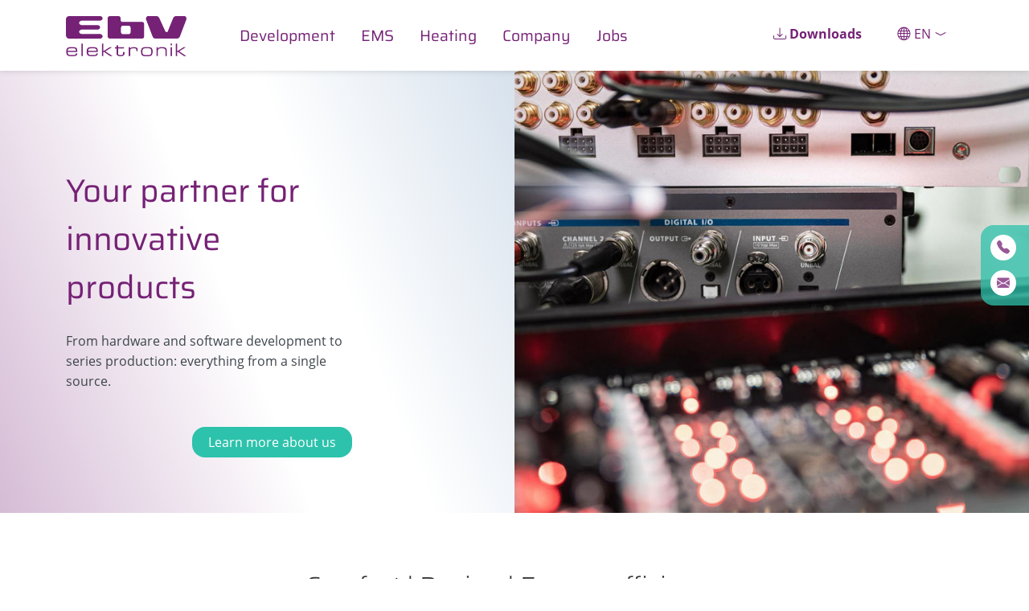

--- FILE ---
content_type: text/html; charset=UTF-8
request_url: https://ebv-gmbh.eu/en/
body_size: 7215
content:
<!doctype html>
<html lang="en">
<head>
    
    <title>EbV Elektronik | Your partner for innovative products</title>
    <base href="https://ebv-gmbh.eu/en/">
    <meta charset="UTF-8">
    <meta http-equiv="X-UA-Compatible" content="IE=edge" />
    <meta name="viewport" content="width=device-width, initial-scale=1">
    <meta name="keywords" content="Steuerung Wärmepumpe, Wärmepumpenregler, Wärmepumpenregelung, Wärmepumensteuerung">
    <meta name="description" content="From hardware and software development to series production: everything from a single source."> 
    <meta name="robots" content="index,follow" />
    <meta name="canonical" content="https://ebv-gmbh.eu/en/" />
    <link href="https://ebv-gmbh.eu/de/" rel="alternate" hreflang="de">
    <meta property="og:title" content="Your partner for innovative products | EbV Elektronik">
    <meta property="og:description" content="From hardware and software development to series production: everything from a single source.">
    <meta property="og:image" content="https://ebv-gmbh.eu/en/"> 
    <meta property="og:type" content="website" />
    <meta property="og:url" content="https://ebv-gmbh.eu/en/">

    <link rel="apple-touch-icon" sizes="180x180" href="/assets/favicons/apple-touch-icon.png?v=2021-02-24">
    <link rel="icon" type="image/png" sizes="32x32" href="/assets/favicons/favicon-32x32.png?v=2021-02-24">
    <link rel="icon" type="image/png" sizes="16x16" href="/assets/favicons/favicon-16x16.png?v=2021-02-24">
    <link rel="manifest" href="/assets/favicons/site.webmanifest?v=2021-02-24">
    <link rel="mask-icon" href="/assets/favicons/safari-pinned-tab.svg?v=2021-02-24" color="#752175">
    <link rel="shortcut icon" href="/assets/favicons/favicon.ico?v=2021-02-24">
    <meta name="msapplication-TileColor" content="#752175">
    <meta name="theme-color" content="#752175">
        
    <link rel="stylesheet" href="/assets/css/bootstrap.min.css">
    <link rel="stylesheet" href="/assets/css/bootstrap-icons.min.css">
    
    <link rel="stylesheet" href="/assets/css/style.css?v=2021-03-25">
    <link rel="stylesheet" href="/assets/css/responsive.css?v=2021-03-25">
</head>
<body>
<header>
    <div class="d-block d-md-none">
        <div class="row icon-menue">
           <div class="col-3"><span id="_emoaddrId1"><span class="emo_address"></span></span></div>
           <div class="col-3"><a href="tel:+49273644305320" title="Telefon: +49 2736 44305-0"><span class="bi bi-telephone-fill"></span></a></div>
           <div class="col-3"><span class="dropdown" id="LanguageSelect-mobile">                   
                                  <a class="dropdown-toggle" role="button" data-toggle="dropdown" aria-haspopup="true" aria-expanded="false">
                                   <i class="bi bi-globe"></i>
                                  <i class="bi bi-chevron-compact-down"></i>
                                  </a>
                                
                                  <div class="dropdown dropdown-menu" aria-labelledby="LanguageSelect-mobile">
                                    <a href="https://ebv-gmbh.eu/de/" class="dropdown-item de">
  <svg xmlns="http://www.w3.org/2000/svg" width="16" height="16" fill="currentColor" class="bi bi-arrow-left-right" viewBox="0 0 16 16">
    <path fill-rule="evenodd" d="M1 11.5a.5.5 0 0 0 .5.5h11.793l-3.147 3.146a.5.5 0 0 0 .708.708l4-4a.5.5 0 0 0 0-.708l-4-4a.5.5 0 0 0-.708.708L13.293 11H1.5a.5.5 0 0 0-.5.5zm14-7a.5.5 0 0 1-.5.5H2.707l3.147 3.146a.5.5 0 1 1-.708.708l-4-4a.5.5 0 0 1 0-.708l4-4a.5.5 0 1 1 .708.708L2.707 4H14.5a.5.5 0 0 1 .5.5z"/>
  </svg>
  German
</a>
                                  </div>
                                </div>
            <div class="col-3" id="Bars" onclick="document.getElementById('mySidebar').classList.add('displaySidebar'); document.getElementById('Bars').classList.add('d-none'); document.getElementById('Close').classList.remove('d-none');"><i class="bi bi-list"></i></div> 
            <div class="col-3 d-none" id="Close" onclick="document.getElementById('mySidebar').classList.remove('displaySidebar'); document.getElementById('Bars').classList.remove('d-none'); document.getElementById('Close').classList.add('d-none');"><i class="bi bi-x"></i></div> 
        </div>  
    </div>    
    <div class="container">
        <div class="row">
            <div class="text-start col-xl-2 col-6">
                <a href="https://ebv-gmbh.eu/en/"><img class="img-fluid" id="Logo" src="/assets/images/ebv-logo.png" alt="EbV Elektronik Logo"></a>
            </div>
           <div class="col-lg-7 d-none d-md-block order-md-3 order-xl-2">
                   <nav class="navbar navbar-expand-md">
            
                <ul class="navbar-nav mr-auto">
                    <li class="first dropdown">
						<a href="development/" >Development</a>
						<ul class="dropdown-menu"><li class="first"><a href="development/dienstleistungen/" >Services</a></li><li class="last"><a href="development/kompetenzen/" >Competencies</a></li></ul>
					</li><li class=" dropdown">
						<a href="ems/" >EMS</a>
						<ul class="dropdown-menu"><li class="first"><a href="ems/projektmanagement/" >Project management</a></li><li><a href="ems/entwicklung/" >Development</a></li><li><a href="ems/beschaffung/" >Purchase</a></li><li><a href="ems/produktion2/" >Production</a></li><li><a href="ems/pruefverfahren/" >Testing technology</a></li><li class="last"><a href="ems/medical-technology/" >Medical technology</a></li></ul>
					</li><li class=" dropdown">
						<a href="heating/" >Heating</a>
						<ul class="dropdown-menu"><li class="first"><a href="heating/ot-smart/" >OpenTherm room controller</a></li><li><a href="heating/heatcon!-regelungssystem/" >heatcon! heating control system</a></li><li><a href="heating/heatapp!-einzelraumregelung/" >heatapp! single-room control</a></li><li><a href="heating/theta-heizungsregler/" >THETA heating controller</a></li><li class="last"><a href="heating/ceta-heizungsregler/" >CETA heating controller</a></li></ul>
					</li><li class=" dropdown">
						<a href="company/" >Company</a>
						<ul class="dropdown-menu"><li class="first"><a href="company/kontakt/" >Contact</a></li><li class="last"><a href="company/zertifikate/" >Certificates</a></li></ul>
					</li><li class="last"><a href="jobs/" >Jobs</a></li>
</ul>
            </nav>
            </div> 
            <div class="text-end col-xl-3 col-6 order-md-2 order-xl-3">  
            <span id="Downloads"><a href="downloads/"><b><i class="bi bi-download"></i> Downloads</b></a></span>
            
<span class="dropdown" id="LanguageSelect">                   
  <a class="dropdown-toggle" role="button" data-toggle="dropdown" aria-haspopup="true" aria-expanded="false">
   <i class="bi bi-globe"></i>
  en <i class="bi bi-chevron-compact-down"></i>
  </a>

  <div class="dropdown dropdown-menu" aria-labelledby="LanguageSelect">
    <a href="https://ebv-gmbh.eu/de/" class="dropdown-item de">
  <svg xmlns="http://www.w3.org/2000/svg" width="16" height="16" fill="currentColor" class="bi bi-arrow-left-right" viewBox="0 0 16 16">
    <path fill-rule="evenodd" d="M1 11.5a.5.5 0 0 0 .5.5h11.793l-3.147 3.146a.5.5 0 0 0 .708.708l4-4a.5.5 0 0 0 0-.708l-4-4a.5.5 0 0 0-.708.708L13.293 11H1.5a.5.5 0 0 0-.5.5zm14-7a.5.5 0 0 1-.5.5H2.707l3.147 3.146a.5.5 0 1 1-.708.708l-4-4a.5.5 0 0 1 0-.708l4-4a.5.5 0 1 1 .708.708L2.707 4H14.5a.5.5 0 0 1 .5.5z"/>
  </svg>
  German
</a>
  </div></span> 
            </div>
        </div>
    </div>
    <nav id="mySidebar" onclick="document.getElementById('mySidebar').classList.remove('displaySidebar'); document.getElementById('Bars').classList.remove('d-none'); document.getElementById('Close').classList.add('d-none');">
    <div class="container sidebar">
                 <ul class=""><li class="first"><a href="development/" >Development</a><ul class=""><li class="first"><a href="development/dienstleistungen/" >Services</a></li><li class="last"><a href="development/kompetenzen/" >Competencies</a></li></ul></li><li><a href="ems/" >EMS</a><ul class=""><li class="first"><a href="ems/projektmanagement/" >Project management</a></li><li><a href="ems/entwicklung/" >Development</a></li><li><a href="ems/beschaffung/" >Purchase</a></li><li><a href="ems/produktion2/" >Production</a></li><li><a href="ems/pruefverfahren/" >Testing technology</a></li><li class="last"><a href="ems/medical-technology/" >Medical technology</a></li></ul></li><li><a href="heating/" >Heating</a><ul class=""><li class="first"><a href="heating/ot-smart/" >OpenTherm room controller</a></li><li><a href="heating/heatcon!-regelungssystem/" >heatcon! heating control system</a></li><li><a href="heating/heatapp!-einzelraumregelung/" >heatapp! single-room control</a></li><li><a href="heating/theta-heizungsregler/" >THETA heating controller</a></li><li class="last"><a href="heating/ceta-heizungsregler/" >CETA heating controller</a></li></ul></li><li><a href="company/" >Company</a><ul class=""><li class="first"><a href="company/kontakt/" >Contact</a></li><li class="last"><a href="company/zertifikate/" >Certificates</a></li></ul></li><li class="last"><a href="jobs/" >Jobs</a></li></ul>
    </div>
</nav>
<div class="contact d-none d-md-block">
     <i class="bi bi-telephone-fill svg-icon" title="Telefon"></i> +49 2736 44305-0<br>
    <i class="bi bi-envelope-fill svg-icon" title="E-Mail"></i> <span id="_emoaddrId2"><span class="emo_address"></span></span>
</div>
</header>



<main>
    <section class="hero-section" style="--before-bg-image: url('/assets/image-cache/hero-img/ebv-home-hero-img.f9568884.jpg');">
        
        <div class="container hero-container">
            <div class="row">
                <div class="col-xl-4 col-md-6">
                    <h1>Your partner for innovative products</h1>
                    <p>From hardware and software development to series production: everything from a single source.</p>
                    <p class="text-end"><a class="btn btn-turquoise" href="company/">Learn more about us</a></p>
                </div>
            </div>
        </div>
        <div class="d-block d-md-none">
            
        <img class="img-fluid " src="..//assets/image-cache/hero-img/ebv-home-hero-img.994221c5.jpg" alt="">
        </div>
    </section>
    <section class="container-fluid " style="">
    <div class="container">
            <h2 style="text-align: center;">Comfort | Design | Energy efficiency</h2>
<p style="text-align: center; max-width: 1100px; margin:auto">We
    have been developing and producing technical control systems for
    heating equipment for more than five decades. On the basis of our
    decades of experience in the electronics sector today EbV is a reliable
    partner for the European heat generation industry and a competent
    supplier of electronic components to OEM partners in many different
    industries offering, and a reliable EMS service provider.</p>
<p>&nbsp;</p>

<div class="row" id="Services">
<div class="col-md-4">
    <div class="card bg-lightgrey">
        <a href="development/" >
            <img class="card-img-top" src="/assets/image-cache/hero-img/ebv-entwicklung.45fe9744.jpg" alt="Development">
                <div class="card-img-overlay">
                <h3 class="card-title ">Development</h3>  
                </div>
            </a>
        <div class="card-body">
        Together with our top-class software and hardware specialists from a wide variety of specialist areas, we will develop your future!
        </div>
    </div>
</div><div class="col-md-4">
    <div class="card bg-lightgrey">
        <a href="ems/" >
            <img class="card-img-top" src="/assets/image-cache/hero-img/ebv-ems.5b490e69.jpg" alt="EMS">
                <div class="card-img-overlay">
                <h3 class="card-title bg-blue-75">EMS</h3>  
                </div>
            </a>
        <div class="card-body">
        As a recognized and reliable EMS service provider, we produce and deliver your product solutions exactly according to your requirements.
        </div>
    </div>
</div><div class="col-md-4">
    <div class="card bg-lightgrey">
        <a href="heating/" >
            <img class="card-img-top" src="/assets/image-cache/hero-img/ebv-produkte.5b490e69.jpg" alt="Heating">
                <div class="card-img-overlay">
                <h3 class="card-title bg-turquoise-75">Heating</h3>  
                </div>
            </a>
        <div class="card-body">
        EbV develops and manufactures energy-saving heating controls that have become an integral part of heating technology.
        </div>
    </div>
</div>
</div>

     </div>
</section>
</main>
<footer class="bg-ebv-gradient py-4">
  <div class="container">
    <div class="row">

      <div class="col-md-4 mb-4 mb-md-0">
        <p>
         <img src="/assets/images/ebv-logo_white.png" id="Logo_white" class="img-fluid" alt="EbV Elektronikbau- und Vertriebs GmbH">
        </p>
        <p class="font-saira">
          Seit mehr als fünf Jahrzehnten entwickeln und produzieren wir regeltechnische Systeme für Heizungsanlagen. 
        </p>
        
        <nav>
          
          
            <a href="downloads/">Downloads</a><br>
            <a href="legal-notice/">Legal Notice</a><br>
            <a href="datenschutz/">Privacy Policy</a>
          
        </nav>
      </div>

  <div class="col-md-4 mb-4 mb-md-0">
  <h2 class="mb-3 text-white">  
  CONTACT</h2>
  <p class="mb-1">
    <i class="bi bi-telephone me-2"></i>
    02736 443050
  </p>
  <p class="mb-1">
    <i class="bi bi-envelope me-2"></i>
    <span id="_emoaddrId3"><span class="emo_address"></span></span>
  </p>
  <p class="mb-1">
    <i class="bi bi-geo-alt me-2"></i>
    Heisterner Weg 8-12, DE 57299 Burbach
  </p>

 <h2 class="mt-4 mb-2 text-white"> 
  FOLLOW US</h2>
  <p class="social-icons mb-1">
    <a href="https://de.linkedin.com/company/ebv-elektronikbau-und-vertriebs-gmbh" target="_blank" class="mx-2"><i class="bi bi-linkedin"></i></a>
    <a href="https://www.instagram.com/ebv_burbach/" target="_blank" class="mx-2"><i class="bi bi-instagram"></i></a>
    <a href="https://www.facebook.com/EbV.Burbach/?locale=de_DE" target="_blank" class="mx-2"><i class="bi bi-facebook"></i></a>
  </p>
</div>

      <!-- Rechte Spalte: Newsletter -->
      <div class="col-md-4">
        <form method="POST" data-toggle="validator" class="form" action="https://0abb481d.sibforms.com/serve/[base64]">
                <h2 style="color: #ffffff">NEWSLETTER</h2>
                <p>EbV aktuell. Immer auf dem neuesten Stand! Erhalten Sie monatlich Informationen und Neuerungen rund um unsere Leistungen und Produkte.</p>
<p><strong>Jetzt anmelden und nichts mehr verpassen!</strong></p>
                <input class="btn input" type="text" id="EMAIL" name="EMAIL" autocomplete="off" data-required="true" required placeholder="Ihre E-Mail-Adresse"></input><button class="btn btn-lila" data-bs-toggle="modal" data-bs-target="#myModal">Abonnieren</button>

              
                <!-- Modal -->
                <div id="myModal" class="modal fade" role="dialog">
                  <div class="modal-dialog modal-lg">
                
                    <!-- Modal content-->
                    <div class="modal-content">
                      <div class="modal-header bg-ebv-gradient-light">
                        <h2 class="modal-title" style="margin-bottom: 0">Newsletter Registration</h2>
                        <button type="button" class="close btn-turquoise" data-bs-dismiss="modal">&times;</button>
                      </div>
                      <div class="modal-body">
                        <p><small><b>Just two more clicks ...</b></small></p>
                        <p> 
                      <label>
                       <small><input type="checkbox" value="1" id="OPT_IN" name="OPT_IN" title="Accept Privacy Policy" required>
                     I would like to receive your newsletter and I accept the <a style="color:#2dc2ab;" href="https://ebv-gmbh.eu/de/datenschutz/" target="_blank">privacy policy</a>
                     </label></p>
                     <div class="row">
                         <div class="col-2">
                            <svg class="svg-icon" width="0" height="0" version="1.1" xmlns="http://www.w3.org/2000/svg">
                                <defs>
                                  <symbol id="svgIcon-sphere" viewBox="0 0 63 63">
                                    <path class="path1" d="M31.54 0l1.05 3.06 3.385-.01-2.735 1.897 1.05 3.042-2.748-1.886-2.738 1.886 1.044-3.05-2.745-1.897h3.393zm13.97 3.019L46.555 6.4l3.384.01-2.743 2.101 1.048 3.387-2.752-2.1-2.752 2.1 1.054-3.382-2.745-2.105h3.385zm9.998 10.056l1.039 3.382h3.38l-2.751 2.1 1.05 3.382-2.744-2.091-2.743 2.091 1.054-3.381-2.754-2.1h3.385zM58.58 27.1l1.04 3.372h3.379l-2.752 2.096 1.05 3.387-2.744-2.091-2.75 2.092 1.054-3.387-2.747-2.097h3.376zm-3.076 14.02l1.044 3.364h3.385l-2.743 2.09 1.05 3.392-2.744-2.097-2.743 2.097 1.052-3.377-2.752-2.117 3.385-.01zm-9.985 9.91l1.045 3.364h3.393l-2.752 2.09 1.05 3.393-2.745-2.097-2.743 2.097 1.05-3.383-2.751-2.1 3.384-.01zM31.45 55.01l1.044 3.043 3.393-.008-2.752 1.9L34.19 63l-2.744-1.895-2.748 1.891 1.054-3.05-2.743-1.9h3.384zm-13.934-3.98l1.036 3.364h3.402l-2.752 2.09 1.053 3.393-2.747-2.097-2.752 2.097 1.053-3.382-2.743-2.1 3.384-.01zm-9.981-9.91l1.045 3.364h3.398l-2.748 2.09 1.05 3.392-2.753-2.1-2.752 2.096 1.053-3.382-2.743-2.102 3.384-.009zM4.466 27.1l1.038 3.372H8.88l-2.752 2.097 1.053 3.387-2.743-2.09-2.748 2.09 1.053-3.387L0 30.472h3.385zm3.069-14.025l1.045 3.382h3.395L9.23 18.56l1.05 3.381-2.752-2.09-2.752 2.09 1.053-3.381-2.744-2.1h3.384zm9.99-10.056L18.57 6.4l3.393.01-2.743 2.1 1.05 3.373-2.754-2.092-2.751 2.092 1.053-3.382-2.744-2.1h3.384zm24.938 19.394l-10-4.22a2.48 2.48 0 00-1.921 0l-10 4.22A2.529 2.529 0 0019 24.75c0 10.47 5.964 17.705 11.537 20.057a2.48 2.48 0 001.921 0C36.921 42.924 44 36.421 44 24.75a2.532 2.532 0 00-1.537-2.336zm-2.46 6.023l-9.583 9.705a.83.83 0 01-1.177 0l-5.416-5.485a.855.855 0 010-1.192l1.177-1.192a.83.83 0 011.177 0l3.65 3.697 7.819-7.916a.83.83 0 011.177 0l1.177 1.191a.843.843 0 010 1.192z"
                                      fill="var(--ebv-turquoise)"></path>
                                  </symbol>
                                </defs>
                              </svg>
                              <svg class="svgIcon-sphere" style="width:63px; height:63px;">
                                <use xlink:href="#svgIcon-sphere"></use>
                              </svg> 
                         </div>
                         <div class="col-9">
                            <p class="text-start">We use Sendinblue as our marketing platform. By Clicking below to submit this form, you acknowledge that the information you provided will be transferred to Sendinblue for processing in accordance with their <a style="color:#2dc2ab;" target="_blank" class="clickable_link"
                                href="https://de.sendinblue.com/legal/termsofuse/"> terms of use</a>.
                </p> 
                         </div>
                     </div>
                     
                     <p><b>Note:</b> You can unsubscribe from the newsletter at any time using the link in our newsletter.</small></p>
                    
                      </div>
                      <div class="modal-footer bg-ebv-gradient-light text-center">
                         <input type="submit" class="btn btn-lila" style="margin: auto" value="Abonnieren"/>
                      </div>
                    </div>
                
                  </div>
                </div>
                
                </form>
      </div>
    </div>
  </div>

  <!-- Button "Back to Top" -->
  <a id="back-to-top" class="btn btn-lg btn-lila back-to-top" onclick="topFunction()" role="button">
    <i class="bi bi-chevron-up"></i>
  </a>
</footer>
<style>
.list-unstyled {
  list-style: none !important;
  margin: 0;
  padding: 0;
}
.social-icons i {
  font-size: 2rem; 
}
.social-icons a {
  margin-right: 1rem; 
}
.social-icons a:last-child {
  margin-right: 0; 
}
</style>

<!--<footer class="bg-ebv-gradient">
    <div class="container">
        <div class="row">
            <div class="col-xl-4 col-md-6">
            <p><img src="/assets/images/ebv-logo_white.png" id="Logo_white" class="img-fluid" alt="EbV Elektronikbau- und Vertriebs GmbH"></p>
            <p class="font-saira">Seit mehr als fünf Jahrzehnten entwickeln und produzieren wir regeltechnische Systeme für Heizungsanlagen. </p>
            <nav>
                
                <a href="downloads/">Downloads</a><br><a href="legal-notice/">Legal Notice</a><br><a href="datenschutz/">Privacy Policy</a>
            </nav>
            </div>
            <div class="offset-xl-4 col-xl-4 col-md-6 text-center">
                
            </div>
        </div>
    </div>
<a id="back-to-top" class="btn btn-lg btn-lila back-to-top" onclick="topFunction()" role="button"><i class="bi bi-chevron-up"></i></a>
</footer>-->
<!-- <footer class="bg-ebv-gradient">
    <div class="container">
        <div class="row">
 
            <div class="col-xl-4 col-md-6 mb-4">
                <p>
                    <img src="/assets/images/ebv-logo_white.png" id="Logo_white" class="img-fluid" alt="EbV Elektronikbau- und Vertriebs GmbH">
                </p>
                <p class="font-saira">Seit mehr als fünf Jahrzehnten entwickeln und produzieren wir regeltechnische Systeme für Heizungsanlagen. </p>
                <nav>
                    
                    <a href="downloads/">Downloads</a><br><a href="legal-notice/">Legal Notice</a><br><a href="datenschutz/">Privacy Policy</a>
                </nav>

                <div 
                    class="d-flex flex-wrap gap-3 align-items-center"
                    style="
                        justify-content: flex-start; /* Links bündig für Desktop */
                    "
                >
                    <img 
                        src="/assets/images/Buttons/Social Buttons INSTA.svg" 
                        alt="Social Button 1" 
                        class="img-fluid" 
                        style="
                            width: 190px; /* Breite optimiert */
                            height: auto; 
                            transition: transform 0.3s ease, filter 0.3s ease;
                            cursor: pointer;
                        "
                        onmouseover="this.style.transform='scale(1.1)'; this.style.filter='brightness(1.2)';"
                        onmouseout="this.style.transform='scale(1)'; this.style.filter='brightness(1)';"
                    >
                    <img 
                        src="/assets/images/Buttons/Social Buttons.svg" 
                        alt="Social Button 2" 
                        class="img-fluid" 
                        style="
                            width: 190px; /* Breite optimiert */
                            height: auto; 
                            transition: transform 0.3s ease, filter 0.3s ease;
                            cursor: pointer;
                        "
                        onmouseover="this.style.transform='scale(1.1)'; this.style.filter='brightness(1.2)';"
                        onmouseout="this.style.transform='scale(1)'; this.style.filter='brightness(1)';"
                    >
                </div>
            </div>


            <div class="offset-xl-4 col-xl-4 col-md-6 text-center">

                <div style="margin-bottom: 20px;">
                    <form method="POST" data-toggle="validator" class="form" action="https://0abb481d.sibforms.com/serve/[base64]">
                <h2 style="color: #ffffff">NEWSLETTER</h2>
                <p>EbV aktuell. Immer auf dem neuesten Stand! Erhalten Sie monatlich Informationen und Neuerungen rund um unsere Leistungen und Produkte.</p>
<p><strong>Jetzt anmelden und nichts mehr verpassen!</strong></p>
                <input class="btn input" type="text" id="EMAIL" name="EMAIL" autocomplete="off" data-required="true" required placeholder="Ihre E-Mail-Adresse"></input><button class="btn btn-lila" data-bs-toggle="modal" data-bs-target="#myModal">Abonnieren</button>

              
                <!-- Modal -->
                <div id="myModal" class="modal fade" role="dialog">
                  <div class="modal-dialog modal-lg">
                
                    <!-- Modal content-->
                    <div class="modal-content">
                      <div class="modal-header bg-ebv-gradient-light">
                        <h2 class="modal-title" style="margin-bottom: 0">Newsletter Registration</h2>
                        <button type="button" class="close btn-turquoise" data-bs-dismiss="modal">&times;</button>
                      </div>
                      <div class="modal-body">
                        <p><small><b>Just two more clicks ...</b></small></p>
                        <p> 
                      <label>
                       <small><input type="checkbox" value="1" id="OPT_IN" name="OPT_IN" title="Accept Privacy Policy" required>
                     I would like to receive your newsletter and I accept the <a style="color:#2dc2ab;" href="https://ebv-gmbh.eu/de/datenschutz/" target="_blank">privacy policy</a>
                     </label></p>
                     <div class="row">
                         <div class="col-2">
                            <svg class="svg-icon" width="0" height="0" version="1.1" xmlns="http://www.w3.org/2000/svg">
                                <defs>
                                  <symbol id="svgIcon-sphere" viewBox="0 0 63 63">
                                    <path class="path1" d="M31.54 0l1.05 3.06 3.385-.01-2.735 1.897 1.05 3.042-2.748-1.886-2.738 1.886 1.044-3.05-2.745-1.897h3.393zm13.97 3.019L46.555 6.4l3.384.01-2.743 2.101 1.048 3.387-2.752-2.1-2.752 2.1 1.054-3.382-2.745-2.105h3.385zm9.998 10.056l1.039 3.382h3.38l-2.751 2.1 1.05 3.382-2.744-2.091-2.743 2.091 1.054-3.381-2.754-2.1h3.385zM58.58 27.1l1.04 3.372h3.379l-2.752 2.096 1.05 3.387-2.744-2.091-2.75 2.092 1.054-3.387-2.747-2.097h3.376zm-3.076 14.02l1.044 3.364h3.385l-2.743 2.09 1.05 3.392-2.744-2.097-2.743 2.097 1.052-3.377-2.752-2.117 3.385-.01zm-9.985 9.91l1.045 3.364h3.393l-2.752 2.09 1.05 3.393-2.745-2.097-2.743 2.097 1.05-3.383-2.751-2.1 3.384-.01zM31.45 55.01l1.044 3.043 3.393-.008-2.752 1.9L34.19 63l-2.744-1.895-2.748 1.891 1.054-3.05-2.743-1.9h3.384zm-13.934-3.98l1.036 3.364h3.402l-2.752 2.09 1.053 3.393-2.747-2.097-2.752 2.097 1.053-3.382-2.743-2.1 3.384-.01zm-9.981-9.91l1.045 3.364h3.398l-2.748 2.09 1.05 3.392-2.753-2.1-2.752 2.096 1.053-3.382-2.743-2.102 3.384-.009zM4.466 27.1l1.038 3.372H8.88l-2.752 2.097 1.053 3.387-2.743-2.09-2.748 2.09 1.053-3.387L0 30.472h3.385zm3.069-14.025l1.045 3.382h3.395L9.23 18.56l1.05 3.381-2.752-2.09-2.752 2.09 1.053-3.381-2.744-2.1h3.384zm9.99-10.056L18.57 6.4l3.393.01-2.743 2.1 1.05 3.373-2.754-2.092-2.751 2.092 1.053-3.382-2.744-2.1h3.384zm24.938 19.394l-10-4.22a2.48 2.48 0 00-1.921 0l-10 4.22A2.529 2.529 0 0019 24.75c0 10.47 5.964 17.705 11.537 20.057a2.48 2.48 0 001.921 0C36.921 42.924 44 36.421 44 24.75a2.532 2.532 0 00-1.537-2.336zm-2.46 6.023l-9.583 9.705a.83.83 0 01-1.177 0l-5.416-5.485a.855.855 0 010-1.192l1.177-1.192a.83.83 0 011.177 0l3.65 3.697 7.819-7.916a.83.83 0 011.177 0l1.177 1.191a.843.843 0 010 1.192z"
                                      fill="var(--ebv-turquoise)"></path>
                                  </symbol>
                                </defs>
                              </svg>
                              <svg class="svgIcon-sphere" style="width:63px; height:63px;">
                                <use xlink:href="#svgIcon-sphere"></use>
                              </svg> 
                         </div>
                         <div class="col-9">
                            <p class="text-start">We use Sendinblue as our marketing platform. By Clicking below to submit this form, you acknowledge that the information you provided will be transferred to Sendinblue for processing in accordance with their <a style="color:#2dc2ab;" target="_blank" class="clickable_link"
                                href="https://de.sendinblue.com/legal/termsofuse/"> terms of use</a>.
                </p> 
                         </div>
                     </div>
                     
                     <p><b>Note:</b> You can unsubscribe from the newsletter at any time using the link in our newsletter.</small></p>
                    
                      </div>
                      <div class="modal-footer bg-ebv-gradient-light text-center">
                         <input type="submit" class="btn btn-lila" style="margin: auto" value="Abonnieren"/>
                      </div>
                    </div>
                
                  </div>
                </div>
                
                </form>
                </div>
            </div>
        </div>
    </div>
    <style>@media (max-width: 768px) {
    .d-flex {
        justify-content: center !important;
    }
}</style>
    <a id="back-to-top" class="btn btn-lg btn-lila back-to-top" onclick="topFunction()" role="button"><i class="bi bi-chevron-up"></i></a>
</footer> 
<script src="/assets/js/bootstrap.min.js"></script>
<script src="/assets/js/ebv-custom.js"></script>

<script>    const
            // Suchbegriff aus den URL-Parametern ermitteln:
            urlParams = new URLSearchParams(window.location.search);
        let
            searchTerm = urlParams.get('search');
        // Nodelist mit den details bereit stellen:
        if (!searchTerm) {
            searchTerm = urlParams.get('searched');
        }
        const
            details = document.querySelectorAll('div.search details');
        // Schleife über die Details:
        details.forEach(currentDetail => {
            // Textcontent in Kleinschreibung bereit stellen:
            const txt = currentDetail.textContent.toLowerCase(); // <--- dies geändert
            // Enthält der Textcontent den Suchbegriff:
            if (txt.includes(searchTerm)) {
                // Klasse "found" zum aktuellen Detail hinzu fügen:
                currentDetail.classList.add('found');
            }
        });</script>
<script src="/assets/components/emo/js/emo.min.js?v=1.9.1"></script>

<!-- This script block stores the encrypted -->
<!-- email address(es) in an addresses array. -->
<script type="text/javascript">
    //<![CDATA[
    var emo_addresses = ["M80I1+QnRbFfKk4stZxyPdHOmAq5DSl9Y.TG6viVoCgrJjEw7pzBNeUhau3X2LcW","sQ1YmUp.DhKLRidj5eL.AQZzAOkBRT8oDidisxbjmHvJSQ23qHui5N8vmVmjAUeTq0u6AxRcsnk7mHaYmUp.DhKLRibCRQbCfHdESidJ5h8vfHAC5Q7TsG7wDh8.5Ga2fU1c","sQ1YmUp.DhKLRidj5eL.AQZzAOkBRT8oDidisxbjmHvJSQ23qHui5N8vmVmjAUeTq0u6AxRcqHui5N8vmVmjAUeTq0u6Ay7wmya","sQ1YmUp.DhKLRidj5eL.AQZzAOkBRT8oDidisxbjmHvJSQ23qHui5N8vmVmjAUeTq0u6AxRcqHui5N8vmVmjAUeTq0u6Ay7wmya"];
    addLoadEvent(emo_replace());
    //]]>
</script>

</body>
</html>

--- FILE ---
content_type: text/css
request_url: https://ebv-gmbh.eu/assets/css/style.css?v=2021-03-25
body_size: 3144
content:
/*=======================
Cascading Style Sheet for EbV Elektronikbau- und Vertriebs GmbH
=======================
Author: Katharina Utsch | reikotec. Computer & Service
Website: www.reikotec.com
Date Created: Feb 22 2021
Latest Update: Feb 23 2021
=======================
CSS Style Structure
1. Basics
2. General
3. Classes
4. Special
 - Navbar & Dropdown-Menu
 - Sidebar
 - IDs
5. Misc
 - Fonts
Responsive Queries ==> responsive.css
=======================*/

/* -----------------------------
		1. BASICS
----------------------------- */

:root {
  --ebv-lila: #752175;
  --ebv-lila-75: #752175BF;
  --ebv-blue: #4475aa;
  --ebv-blue-75: #4475aaBF;
  --ebv-turquoise: #2dc2ab;
  --ebv-turquoise-75: #2dc2abBF;
}

body {
    color: #3d464c;
    font-family: 'Open Sans', sans-serif;
    font-size: 1rem;
    min-height: 100vh;
    width: 100vw;
    overflow-x: hidden;
    display: -ms-flexbox;
    display: -webkit-flex;
    display: flex;
    -ms-flex-direction: column;
    -webkit-flex-direction: column;
    flex-direction: column;
}

/* -----------------------------
		2. GENERAL
----------------------------- */

a {
    color: var(--ebv-blue);
    text-decoration: none;
}

a:hover {
    color: var(--ebv-turquoise);
}

blockquote {
    font-family: 'Saira',sans-serif;
    padding: 10px;
    margin: 10px;
    border: 1px solid #eeeeee;
    border-radius: 16px;
    display: inline-block;
}

footer {
    padding-top: 80px;
    padding-bottom: 80px;
}

footer a {
    color: #ffffff;
}

footer nav {
    margin-bottom: 40px;
}

h1 {
    color: var(--ebv-lila);
    font-family: 'Saira', sans-serif;
    font-size: 2.5rem;
    font-weight: 400;
    line-height: 150%;
    margin-bottom: 1.5rem;
}

h2 {
    color: #333333;
    font-family: 'Saira', sans-serif;
    font-size: 2rem;
    font-weight: 300;
    margin-bottom: 2rem;
}

h3 {
    color: var(--ebv-lila);
    font-family: 'Saira', sans-serif;
    font-size: 1.5rem;
    font-weight: 400;
    margin-top: 1rem;
}

header {
    box-shadow: 0 0 8px rgba(0,0,0,0.16);
    z-index: 99;
}

main {
    flex: 1 auto;
     -ms-flex: 1 auto;
    -webkit-flex: 1 auto;
}

main .container {
    padding-top: 40px;
    padding-bottom: 40px;
}

nav {
    color: var(--ebv-lila);
    font-family: 'Saira', sans-serif;
    font-size: 1.2rem;
}

p {
    line-height: 160%;
    margin-bottom: 1.5rem;
}

section {
    padding-top: 2rem;
    padding-bottom: 2rem;
}

ul {
	position: relative;
	list-style: none;
	margin-left: 10px;
	padding-left: 1.2em;
}
ul li:before {
    content: "\25cf";
    color: var(--ebv-lila);
	position: absolute;
	left: 0;
}

ul.files {
    padding-left: 2rem;
}

ul.files li {
    padding-bottom: 0.5rem;
}

ul.files li:before {
    font-family: bootstrap-icons;
    content: "\f346"; 
    font-size: 1.5rem;
    margin-top: -0.5rem;
}

/* -----------------------------
		3. CLASSES
----------------------------- */

.back-to-top {
    position: fixed;
    bottom: 25px;
    right: 25px;
    display: none;
    min-width: 48px !important;
    z-index:9999;
}

.bg-lila {
    background-color: var(--ebv-lila) !important;
    color: #ffffff;
}

.bg-lila-75 {
    background-color: var(--ebv-lila-75) !important;
    color: #ffffff;
}

.bg-blue {
    background-color: var(--ebv-blue) !important;
    color: #ffffff;
}

.bg-blue-75 {
    background-color: var(--ebv-blue-75) !important;
    color: #ffffff;
}

.bg-turquoise {
    background-color: var(--ebv-turquoise) !important;
    color: #ffffff;
}

.bg-turquoise-75 {
    background-color: var(--ebv-turquoise-75) !important;
    color: #ffffff;
}

.bg-lightgrey {
    background-color: #eeeeee;
}

.bg-ebv-gradient {
    background: #f2f5f9;
    background: linear-gradient(90deg, var(--ebv-lila) 0%, var(--ebv-turquoise) 100%); 
    color: #ffffff;
}

.bg-ebv-gradient-light {
    background: #f2f5f9;
    background: linear-gradient(68deg, rgba(117,33,117,0.30) 0%, rgba(255,255,255,0.30) 26%, rgba(255,255,255,0.30) 36%, rgba(68,117,170,0.30) 66%, rgba(45,194,171,0.30) 100%); 
}

.box-shadow {
   box-shadow: 0 0px 8px rgba(0,0,0,0.1);
}

.btn {
    border-radius: 1rem;
    padding-left: 1.2rem;
    padding-right: 1.2rem;
    min-width: 150px;
    margin: 20px 0;
}

.btn-lila {
    background-color: var(--ebv-lila);
    color: #fff;
}

.btn-lila:hover {
    background-color: var(--ebv-turquoise);
    color: #fff;
}

.btn-blue {
    background-color: var(--ebv-blue);
    color: #fff;
}

.btn-turquoise {
    background-color: var(--ebv-turquoise);
    color: #fff;
}

.btn-blue:hover, .btn-turquoise:hover {
    background-color: var(--ebv-lila);
    color: #fff;
}


.blog-time {
    color: white;
    position: absolute;
    background-color: var(--ebv-lila-75);
    left: 0;
    padding: 10px;
}

.card {
    border-radius: 0;
    border: 0;
   transition: transform 0.25s ease;
   -moz-transition: transform 0.25s ease;
   -webkit-transition: transform 0.25s ease;
}

.card:hover {
   transform: scale(1.03,1.03);
   transition: transform 0.25s ease;
   -moz-transition: transform 0.25s ease;
   -webkit-transition: transform 0.25s ease;
}

.card-header {
    height: 270px;
    overflow: hidden;
}

.card a {
    height: 100%;
}

.card-img-top {
    border-radius: 0;
}

.card-img-overlay {
    padding: 0;
    bottom: initial;
}

.card-img-overlay .card-title {
    background-color: var(--ebv-lila-75);
    color: #ffffff;
    padding: 1rem;
    text-align: center;
}

.card-img-overlay h3 {
    margin-top: 0;
}

.contact {
    background-color: var(--ebv-turquoise-75); 
    border-radius: 16px 0 0 16px;
    color:#fff;
    font-weight: bold;
    padding: 12px 12px 0 12px;
    position: fixed; 
    top: 280px; 
    right:-190px; 
    width: 250px;
    transition: right 1s;
    -webkit-transition: right 1s;
    -moz-transition: right 1s;
    -o-transition: right 1s;
    z-index: 99;
}

.contact span {
    padding-right: 20px;
}

.contact:hover {
    right:0px;
    transition: right 1s; 
    -webkit-transition: right 1s;
    -moz-transition: right 1s;
    -o-transition: right 1s;
}
.contact a {
    color:#fff;
}

.contact .svg-icon {
    background-color: white;
    color: var(--ebv-lila-75);
    display: inline-block;
    padding: 4px 8px;
    border-radius: 32px;
    height: 32px;
    width: 32px;
    margin-bottom: 12px;
    margin-right: 12px;
}

.font-saira {
    font-family: 'Saira', sans-serif;
    margin-bottom: 2rem;
}

.hero-section {
    position: relative;
    background: #f2f5f9;
    background: linear-gradient(68deg, rgba(117,33,117,0.30) 0%, rgba(255,255,255,0.30) 26%, rgba(255,255,255,0.30) 36%, rgba(68,117,170,0.30) 66%, rgba(45,194,171,0.30) 100%); 
    height: 550px;
    padding-top: 80px;
}

.input {
    background-color: #ffffff;
    border-radius: 1rem;
    position: relative;
    margin: 20px 0;
    margin-right: -20px;
    padding-left: 1.2rem;
    padding-right: 1.2rem;
    min-width: 150px;
    z-index: 99;
}

.modal {
    color: #3d464c;;
}

.padding-top-20 {
    padding-top: 20px !important;
}
.padding-bottom-0 {
    padding-bottom: 0 !important;
}

.text-lila {
    color: var(--ebv-lila);
}

.text-blue {
    color: var(--ebv-blue);
}
.text-turquoise {
    color: var(--ebv-turquoise);
}

/* -----------------------------
		4. SPECIAL
----------------------------- */


/* NAVBAR & DROPDOWN-MENU*/

.navbar {
    padding: 0;
}

.navbar li::before {
    content: none;
}

.navbar li a, .dropdown a {
    color: var(--ebv-lila);
    display: block;
    padding: 12px 16px 12px 16px;
    text-decoration: none;
    transition: background-color 0.25s ease;
   -moz-transition: background-color 0.25s ease;
   -webkit-transition: background-color 0.25s ease;
}

.navbar .active a {
    background-color: #eeeeee;
}

.navbar li:hover a {
    background-color: #eeeeee;
    color: var(--ebv-turquoise);
    transition: background-color 0.25s ease;
   -moz-transition: background-color 0.25s ease;
   -webkit-transition: background-color 0.25s ease;
}


.dropdown:hover > .dropdown-menu {
    display: block;
}

.dropdown-toggle::after {
    content: none;
}

.dropdown-menu {
    margin: 0;
    padding: 0;
    min-width: 12rem;
    border-radius: 0;
    border: 0;
  -webkit-filter: drop-shadow(0 20px 15px rgba(0,0,0,0.2));
  filter: drop-shadow(0 20px 15px rgba(0,0,0,0.2));
}

.dropdown-menu a {
    font-weight: normal;
    text-transform: none;
    display: block; 
    padding: 10px 15px 8px 10px !important;
    background-color: #ffffff  !important;
}

.dropdown-menu li {
    border-bottom: 1px solid #bbb;
    padding: 0;
}

.dropdown-menu li:last-child {
    border-bottom: 0;
}

.dropdown-menu a:hover {
    background-color: #eeeeee !important;
}

.dropdown-menu li:hover .dropdown-menu a {
    font-weight: normal;
}

.dropdown-menu .dropdown-menu {
    margin-left: 12rem;
    margin-top: -50px;
    background-color: #fff;
    border: 1px solid #ddd;
    padding: 5px;
}

.dropdown-menu li:hover .dropdown-menu li:hover a {
    color:  var(--ebv-turquoise);
}


/* ICON MENÜ */
    .icon-menue {
    color:#fff;
    margin-bottom: 10px;
    padding: 10px;
    background-color: var(--ebv-lila); 
    margin-right: 0;
    margin-left: 0;
    }

.icon-menue .bi {
    color: #fff;
}

.icon-menue div {
text-align: center;
}

.icon-menue a {
color: #fff; }


/* SIDEBAR */


#mySidebar {
    position: absolute;
    width: 100%; 
    padding: 0;
    height: 0;
    overflow: hidden;
    z-index:9999; 
    transition: height 1s ease, padding-top 1s;
    -webkit-transition: height 1s ease, padding-top 1s;
    -moz-transition: height 1s ease, padding-top 1s;
    -o-transition: height 1s ease, padding-top 1s;
    background-color: var(--ebv-lila-75);
    box-shadow: 0 10px 8px rgba(0,0,0,0.2);
}

.sidebar { 
    background-color: white; 
    width: 100%;
    padding: 0;
}

.sidebar a {
    line-height: 200%;
    padding: 0 10px;
    display: block;
}

.sidebar ul {
    list-style: none;
    padding: 0;
}

.sidebar ul li {
    width: 100%;
    display: block;
}
.sidebar ul li:before {
    content: none;
}

.sidebar ul li a {
    text-decoration: none;
}

.sidebar ul li ul li {
    font-size: 1rem;
}

.sidebar ul li ul li a {
    color: var(--ebv-turquoise);
    text-transform: none;
    font-weight: normal;
}

.sidebar ul li ul li a:hover {
    color: #003989;
}

.sidebar ul li ul li ul li {
    background-color: #fff;
    padding-left: 10px;
}

/* IMAGE LIGHTBOX */
.imagelightbox-caption {
    background: #f2f5f9;
    background: linear-gradient(90deg, var(--ebv-lila) 0%, var(--ebv-turquoise) 100%); 
}

.imagelightbox-arrow, .imagelightbox-close {
    background-color: var(--ebv-turquoise);
}

.imagelightbox-arrow:hover, .imagelightbox-close:hover {
    background-color: var(--ebv-lila);
}

.imagelightbox-arrow-left {
    background-color: var(--ebv-lila);
}

.imagelightbox-arrow-left:hover {
    background-color: var(--ebv-turquoise);
}

/* #IDs */

#Logo {
    padding-top: 20px;
    max-height: 70px;
}

#Logo_white {
    max-height: 50px;
}

#Downloads a {
    display: inline-block;
    padding: 30px 20px 30px 20px;
}
#faq a {
    display: inline-block;
    padding: 30px 0px 0px 0px;
   
}
/*
#faq a, #LanguageSelect a, #faq a {
    color: var(--ebv-lila);
}


#faq a:hover, #LanguageSelect a:hover, #faq a:hover {
    color: var(--ebv-turquoise);
}

#faq svg, #LanguageSelect svg, #faq svg {
    vertical-align: sub;
}
*/
#LanguageSelect a{
    display: inline-block;
    padding: 30px 20px 30px 20px;
    text-transform: uppercase;
}

#LanguageSelect .dropdown-menu {
    text-align: right;
    right: 0;
    min-width: auto;
    top: 150%;
}

#LanguageSelect .dropdown-item {
    text-transform: none !important;
    padding: 10px 20px !important;
}

#mute, #fullscreen {
    min-width: auto;
}

#Downloads a, #LanguageSelect a, #faq a {
    color: var(--ebv-lila);
}


#Downloads a:hover, #LanguageSelect a:hover, #faq a:hover {
    color: var(--ebv-turquoise);
}

#Downloads svg, #LanguageSelect svg, #faq svg {
    vertical-align: sub;
}

#Services {
    margin-top: 40px;
    margin-bottom:40px;
}

/* -----------------------------
		5. SONSTIGES
----------------------------- */

/* saira-300 - latin */
@font-face {
  font-family: 'Saira';
  font-style: normal;
  font-weight: 300;
  src: url('../fonts/saira-v7-latin-300.eot'); /* IE9 Compat Modes */
  src: local(''),
       url('../fonts/saira-v7-latin-300.eot?#iefix') format('embedded-opentype'), /* IE6-IE8 */
       url('../fonts/saira-v7-latin-300.woff2') format('woff2'), /* Super Modern Browsers */
       url('../fonts/saira-v7-latin-300.woff') format('woff'), /* Modern Browsers */
       url('../fonts/saira-v7-latin-300.ttf') format('truetype'), /* Safari, Android, iOS */
       url('../fonts/saira-v7-latin-300.svg#Saira') format('svg'); /* Legacy iOS */
}

/* saira-regular - latin */
@font-face {
  font-family: 'Saira';
  font-style: normal;
  font-weight: 400;
  src: url('../fonts/saira-v7-latin-regular.eot'); /* IE9 Compat Modes */
  src: local(''),
       url('../fonts/saira-v7-latin-regular.eot?#iefix') format('embedded-opentype'), /* IE6-IE8 */
       url('../fonts/saira-v7-latin-regular.woff2') format('woff2'), /* Super Modern Browsers */
       url('../fonts/saira-v7-latin-regular.woff') format('woff'), /* Modern Browsers */
       url('../fonts/saira-v7-latin-regular.ttf') format('truetype'), /* Safari, Android, iOS */
       url('../fonts/saira-v7-latin-regular.svg#Saira') format('svg'); /* Legacy iOS */
}

/* saira-700 - latin */
@font-face {
  font-family: 'Saira';
  font-style: normal;
  font-weight: 700;
  src: url('../fonts/saira-v7-latin-700.eot'); /* IE9 Compat Modes */
  src: local(''),
       url('../fonts/saira-v7-latin-700.eot?#iefix') format('embedded-opentype'), /* IE6-IE8 */
       url('../fonts/saira-v7-latin-700.woff2') format('woff2'), /* Super Modern Browsers */
       url('../fonts/saira-v7-latin-700.woff') format('woff'), /* Modern Browsers */
       url('../fonts/saira-v7-latin-700.ttf') format('truetype'), /* Safari, Android, iOS */
       url('../fonts/saira-v7-latin-700.svg#Saira') format('svg'); /* Legacy iOS */
}

/* open-sans-regular - latin */
@font-face {
  font-family: 'Open Sans';
  font-style: normal;
  font-weight: 400;
  src: url('../fonts/open-sans-v18-latin-regular.eot'); /* IE9 Compat Modes */
  src: local(''),
       url('../fonts/open-sans-v18-latin-regular.eot?#iefix') format('embedded-opentype'), /* IE6-IE8 */
       url('../fonts/open-sans-v18-latin-regular.woff2') format('woff2'), /* Super Modern Browsers */
       url('../fonts/open-sans-v18-latin-regular.woff') format('woff'), /* Modern Browsers */
       url('../fonts/open-sans-v18-latin-regular.ttf') format('truetype'), /* Safari, Android, iOS */
       url('../fonts/open-sans-v18-latin-regular.svg#OpenSans') format('svg'); /* Legacy iOS */
}

/* open-sans-700 - latin */
@font-face {
  font-family: 'Open Sans';
  font-style: normal;
  font-weight: 700;
  src: url('../fonts/open-sans-v18-latin-700.eot'); /* IE9 Compat Modes */
  src: local(''),
       url('../fonts/open-sans-v18-latin-700.eot?#iefix') format('embedded-opentype'), /* IE6-IE8 */
       url('../fonts/open-sans-v18-latin-700.woff2') format('woff2'), /* Super Modern Browsers */
       url('../fonts/open-sans-v18-latin-700.woff') format('woff'), /* Modern Browsers */
       url('../fonts/open-sans-v18-latin-700.ttf') format('truetype'), /* Safari, Android, iOS */
       url('../fonts/open-sans-v18-latin-700.svg#OpenSans') format('svg'); /* Legacy iOS */
}

--- FILE ---
content_type: text/css
request_url: https://ebv-gmbh.eu/assets/css/responsive.css?v=2021-03-25
body_size: 787
content:
/*=======================
Cascading Style Sheet for EbV Elektronikbau- und Vertriebs GmbH
==> Responsive Queries
=======================*/

@media (max-width: 767px) {
    
    h1 {
        font-size: 2rem;
    }
    
    h2 {
        font-size: 1.6rem;
    }
    
    h3 {
        font-size: 1.4rem;
    }
    
    footer {
    text-align: center;
}
    
    .btn {
        margin: 0.1rem ;
    }
    
    .displaySidebar {
        height: 100vh !important;
        overflow: visible;
        transition: height 1s ease, padding-top 1s;
        -webkit-transition: height 1s ease, padding-top 1s;
        -moz-transition: height 1s ease, padding-top 1s;
        -o-transition: height 1s ease, padding-top 1s;
        padding-top: 10px !important;
    }
    
     .hero-section {
        padding-top: 20px;
        padding-bottom: 0;
        height: auto;
    }
    
    .modal-dialog {
        margin-bottom: 60px;
    }
    
    #LanguageSelect {
        display: none;
    }

    #LanguageSelect-mobile a{
        display: inline-block;
        padding: 0;
        text-transform: uppercase;
    }
    
    #LanguageSelect-mobile .dropdown-menu {
        text-align: center;
        right: -30px;
        min-width: auto;
        top: 150%;
    }
    
    #LanguageSelect-mobile .dropdown-item {
        text-transform: none !important;
        padding: 10px 20px !important;
    }
    
    #LanguageSelect-mobile svg {
        color: var(--ebv-turquoise);
    }
    
    #LanguageSelect-mobile a {
        color: var(--ebv-lila);
    }
    
    #Logo, #Logo-white {
        padding-top: 12px;
        padding-left: 10px;
    }
}

@media (min-width: 768px) {
    .hero-section::before, .hero-section_video {
        position: absolute;
        content: "";
        right: 0;
        width: 36%;
        background-image: var(--before-bg-image);
        background-size: cover;
        background-position: center;
        background-repeat: no-repeat;
        border-radius: 0;
        height: 100%;
        top: 0;
        z-index: 2;
        border-radius: 0;
}

.hero-section_video .video {
    height: 100%;}

.hero-section_video video {
    min-width: 100%;
    height: 100%;}

 #LanguageSelect-mobile {
     display: none;
 }
}

@media (min-width: 1200px) {
    .hero-section::before, .hero-section_video {
        width: 50%;
    } 
    
    .navbar li a, .dropdown a {
    padding: 30px 16px 30px 16px;
    }

}

@media (min-width: 1400px) {
    
    .hero-section_video video {
    width: 60vw;
    min-height: 100%;
        height: auto;
    }
}